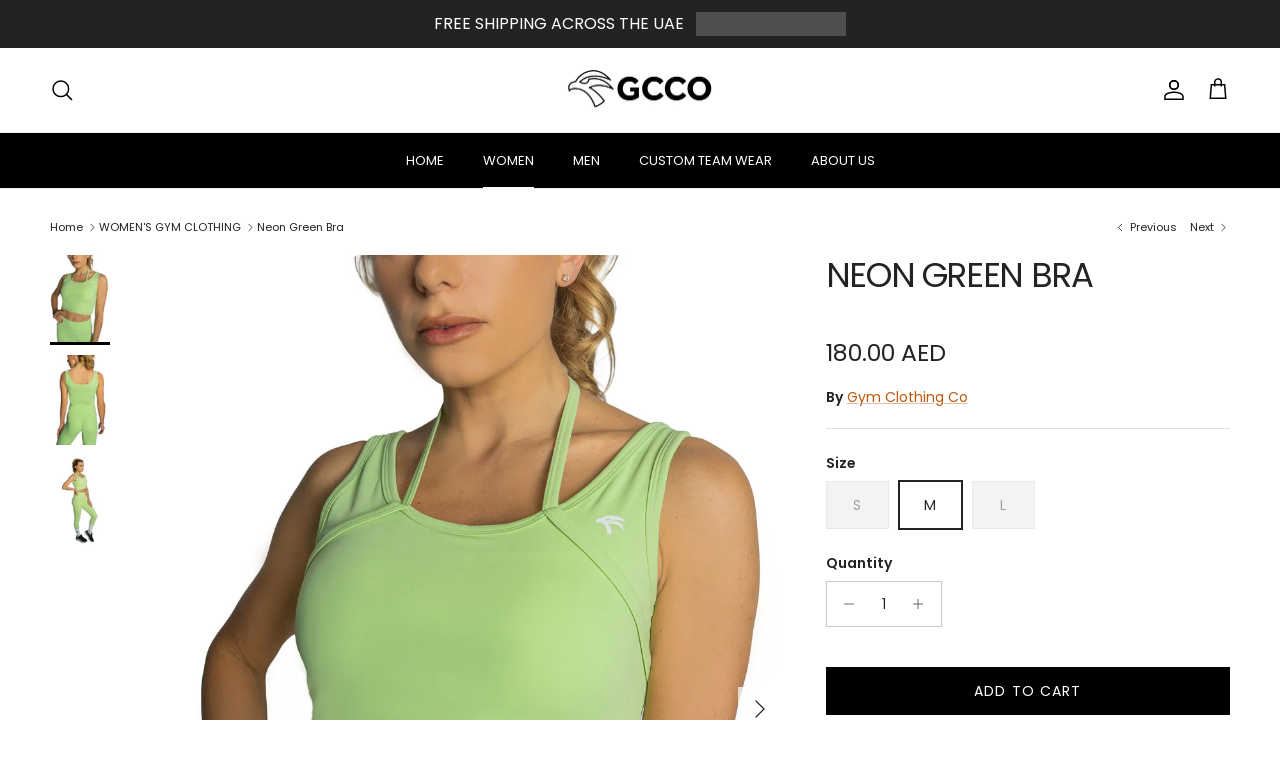

--- FILE ---
content_type: text/css
request_url: https://gymclothingco.com/cdn/shop/t/10/assets/swatches.css?v=37093855958906357221759825488
body_size: -426
content:
@charset "UTF-8";
[data-swatch="gray"] { --swatch-background-color:#808080}[data-swatch="beige"] { --swatch-background-color:#F5F5DC}[data-swatch="black"] { --swatch-background-color:#000000}[data-swatch="maroon"] { --swatch-background-color:#800000}[data-swatch="white"] { --swatch-background-color:#FFFFFF}[data-swatch="pink "] { --swatch-background-color:#FFC0CB}[data-swatch="storm grey"] { --swatch-background-color:#717378}[data-swatch="dark grey"] { --swatch-background-color:#A9A9A9}[data-swatch="lake blue"] { --swatch-background-color:#7FC7FF}[data-swatch="absolute black"] { --swatch-background-color:#0B0B0B}[data-swatch="plum"] { --swatch-background-color:#8E4585}[data-swatch="hot pink"] { --swatch-background-color:#FF69B4}[data-swatch="illusion pink"] { --swatch-background-color:#F6A5C0}[data-swatch="khaki brown"] { --swatch-background-color:#BDB76B}[data-swatch="pastel pink"] { --swatch-background-color:#FFD1DC}[data-swatch="amaranth"] { --swatch-background-color:#E52B50}[data-swatch="focus black"] { --swatch-background-color:#111111}[data-swatch="cotton white"] { --swatch-background-color:#FFFAF0}[data-swatch="carbon black"] { --swatch-background-color:#1C1C1C}[data-swatch="teal	"] { --swatch-background-color:#008080}[data-swatch="thunder blue"] { --swatch-background-color: #506C8A}[data-swatch="haze blue"] { --swatch-background-color:#AEC6CF}[data-swatch="navy"] { --swatch-background-color:#000080}[data-swatch="mint green"] { --swatch-background-color:#98FF98}[data-swatch="stone white"] { --swatch-background-color:#E2DFD2,}[data-swatch="chestnut"] { --swatch-background-color:#954535}


--- FILE ---
content_type: text/css
request_url: https://gymclothingco.com/cdn/shop/t/10/assets/sticky-atc.css?v=68141451953208285131759144370
body_size: 4
content:
.sticky-atc{--gutter-content: 16px;position:fixed;inset-inline-start:0;inset-inline-end:0;bottom:0;z-index:10;visibility:visible;width:100%;display:flex;align-items:center;padding:var(--gutter-content) var(--container-pad-x) calc(var(--gutter-content) + env(safe-area-inset-bottom,0px) * 1.5);line-height:1.4em;color:rgb(var(--body-text-color));background-color:rgb(var(--body-bg-color));box-shadow:0 0 12px 1px #0000001f;transition-property:transform,opacity,visibility;transition-duration:.2s;transition-timing-function:ease}.sticky-atc--out,.scrolled-to-bottom .sticky-atc{visibility:hidden;transform:translateY(100%);opacity:0}.sticky-atc--hide-on-mobile{display:none}.sticky-atc__image{--aspect-ratio: 1;flex:none;width:48px;margin-inline-end:1.2em;display:none;background:var(--product-block-blend-bg, none)}.sticky-atc__image .theme-img{mix-blend-mode:var(--product-block-blend-mode, none)}.sticky-atc__details{flex-grow:1;margin-inline-end:calc(var(--gutter-content) * 2)}.sticky-atc__details__title{font-weight:600;line-height:1.3}.sticky-atc__details__variant{display:flex;align-items:baseline;margin-top:.25em}.sticky-atc__details__variant__title,.sticky-atc__details__variant__sep{margin-right:.5em}.sticky-atc__buttons{flex:none}.sticky-atc__error{position:absolute;bottom:calc(100% + var(--gutter-content));inset-inline-end:var(--gutter-content);padding:var(--gutter-content);color:rgb(var(--body-text-color));background-color:rgb(var(--body-bg-color));box-shadow:0 6px 12px 1px #0000001f;border-radius:var(--btn-border-radius)}.sticky-atc-anchor{display:block;visibility:hidden;position:relative}@media (min-width: 768px){.sticky-atc{--sticky-atc-width: 485px;width:var(--sticky-atc-width);padding:12px;bottom:calc(var(--gutter-content) + env(safe-area-inset-bottom,0px));border-radius:var(--btn-inspired-border-radius);box-shadow:0 6px 12px 1px #0000001f}.sticky-atc--hide-on-mobile{display:flex}.sticky-atc--start{inset-inline-start:var(--container-pad-x);inset-inline-end:auto}.sticky-atc--center{inset-inline-start:calc(50% - var(--sticky-atc-width) / 2);inset-inline-end:auto}.sticky-atc--end{inset-inline-start:auto;inset-inline-end:var(--container-pad-x)}.sticky-atc__image:not(:empty){display:block}.sticky-atc__error{inset-inline-end:0}}
/*# sourceMappingURL=/cdn/shop/t/10/assets/sticky-atc.css.map?v=68141451953208285131759144370 */
